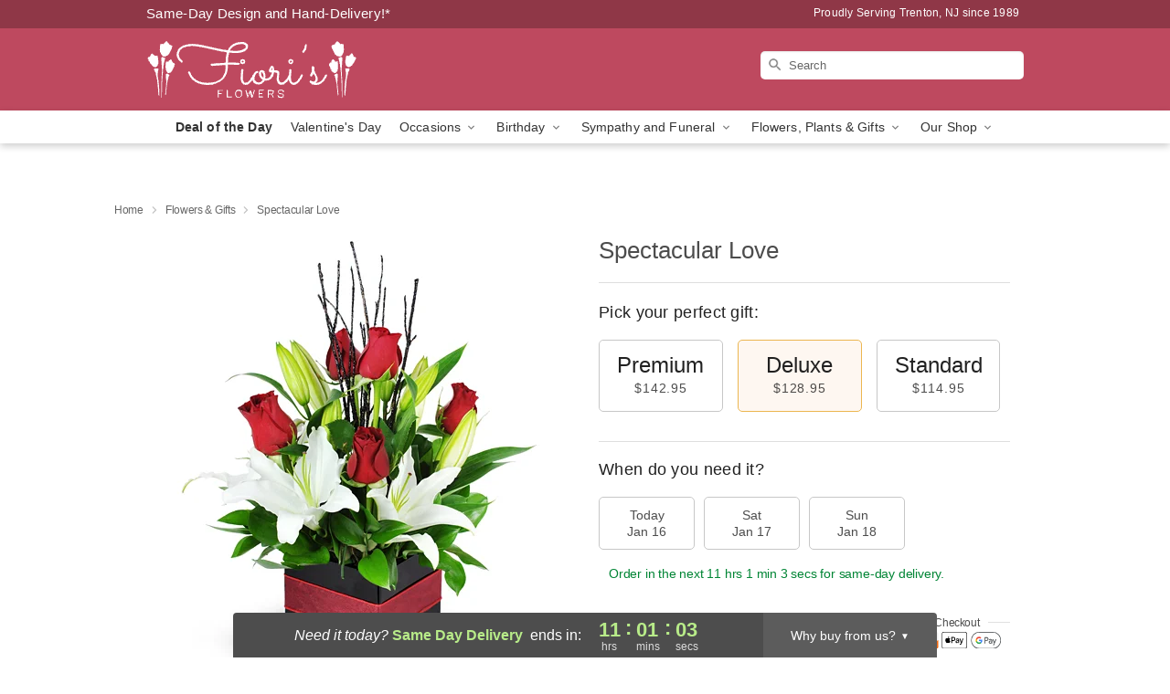

--- FILE ---
content_type: text/html; charset=UTF-8
request_url: https://www.fiorisflowers.com/storefronts/datesClosed?fcplus=0
body_size: 612
content:
{"no_delivery_dates":["2026-01-01","2026-01-02","2026-01-03","2026-01-04","2026-01-05","2026-01-06","2026-01-11","2026-01-12","2026-01-18","2026-01-19","2026-01-25","2026-01-26","2026-02-01","2026-02-02","2026-02-08","2026-02-09","2026-02-15","2026-02-16","2026-02-22","2026-02-23","2026-03-01","2026-03-02","2026-03-08","2026-03-09","2026-03-15","2026-03-16","2026-03-22","2026-03-23","2026-03-29","2026-03-30","2026-04-05","2026-04-06","2026-04-12","2026-04-13","2026-04-19","2026-04-20","2026-04-26","2026-04-27"],"no_pickup_dates":["2026-01-01","2026-01-02","2026-01-03","2026-01-04","2026-01-05","2026-01-06","2026-01-11","2026-01-12","2026-01-18","2026-01-19","2026-01-25","2026-01-26","2026-02-01","2026-02-02","2026-02-08","2026-02-09","2026-02-15","2026-02-16","2026-02-22","2026-02-23","2026-03-01","2026-03-02","2026-03-08","2026-03-09","2026-03-15","2026-03-16","2026-03-22","2026-03-23","2026-03-29","2026-03-30","2026-04-05","2026-04-06","2026-04-12","2026-04-13","2026-04-19","2026-04-20","2026-04-26","2026-04-27"],"delivery_cutoff_difference":{"y":0,"m":0,"d":0,"h":11,"i":1,"s":6,"f":0.648269,"weekday":0,"weekday_behavior":0,"first_last_day_of":0,"invert":1,"days":0,"special_type":0,"special_amount":0,"have_weekday_relative":0,"have_special_relative":0},"pickup_cutoff_difference":{"y":0,"m":0,"d":0,"h":16,"i":1,"s":6,"f":0.648269,"weekday":0,"weekday_behavior":0,"first_last_day_of":0,"invert":1,"days":0,"special_type":0,"special_amount":0,"have_weekday_relative":0,"have_special_relative":0},"pickup_cutoff":"5:00 PM EDT","delivery_cutoff":"12:00 PM EDT","delivery_today":true,"pickup_today":true,"pickup_disabled":false,"delivery_disabled":false,"delivery_cutoff_diff_next":{"y":0,"m":0,"d":1,"h":9,"i":31,"s":6,"f":0.643938,"weekday":0,"weekday_behavior":0,"first_last_day_of":0,"invert":1,"days":1,"special_type":0,"special_amount":0,"have_weekday_relative":0,"have_special_relative":0},"delivery_next_100hr":true}